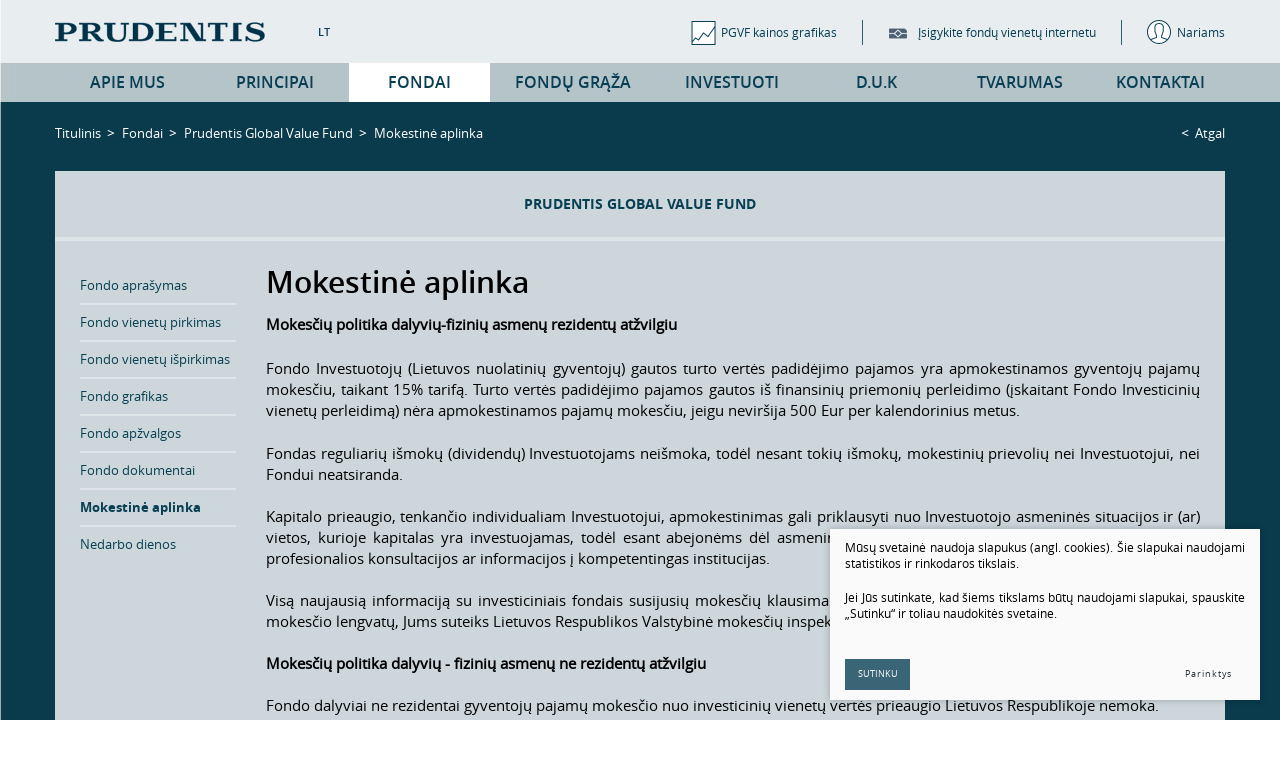

--- FILE ---
content_type: text/html; charset=utf-8
request_url: https://www.prudentis.lt/mokestine-aplinka.html
body_size: 6721
content:

	
<!DOCTYPE html PUBLIC "-//W3C//DTD XHTML 1.0 Transitional//EN" "https://www.w3.org/TR/xhtml1/DTD/xhtml1-transitional.dtd">
<!--[if lt IE 7]>      <html xmlns="https://www.w3.org/1999/xhtml" class="lt-ie9 lt-ie8 lt-ie7"> <![endif]-->
<!--[if IE 7]>         <html xmlns="https://www.w3.org/1999/xhtml" class="lt-ie9 lt-ie8"> <![endif]-->
<!--[if IE 8]>         <html xmlns="https://www.w3.org/1999/xhtml" class="lt-ie9"> <![endif]-->
<!--[if gt IE 8]><!--> <html xmlns="https://www.w3.org/1999/xhtml"> <!--<![endif]-->
<html xmlns="https://www.w3.org/1999/xhtml">
<head>
    <title>Mokestinė aplinka  - Prudentis investavimas</title>
  <base href="https://www.prudentis.lt"/>
  <base href="https://www.prudentis.lt/" />


<title>Investicinis fondas, investiciniai fondai | Mokestinė aplinka - Prudentis</title>
<meta name="description" content="investicinis fondas, investiciniai fondai"/> 
<meta name="keywords" content="investicinis fondas, investiciniai fondai"/> 
    <link rel="icon" type="image/png" href="/images/favicon/favicon-96x96.png" sizes="96x96"/>
    <link rel="icon" type="image/svg+xml" href="/images/favicon/favicon.svg"/>
    <link rel="shortcut icon" href="/images/favicon/favicon.ico"/>
    <link rel="apple-touch-icon" sizes="180x180" href="/images/favicon/apple-touch-icon.png"/>
    <meta name="apple-mobile-web-app-title" content="Prudentis"/>
    <link rel="manifest" href="/images/favicon/site.webmanifest"/>
<meta http-equiv="Content-Type" content="text/html; charset=utf-8" />

<link rel="stylesheet" type="text/css" href="css/fonts/fonts.css" />
<link rel="stylesheet" type="text/css" href="css/grid.css" />
<link rel="stylesheet" type="text/css" href="css/style.css" />
<link rel="stylesheet" type="text/css" href="/js/fancybox/jquery.fancybox.css" />
<meta name="viewport" content="width=760">

<script src="https://code.jquery.com/jquery-1.11.0.min.js"></script>
<script src="https://code.jquery.com/jquery-migrate-1.2.1.min.js"></script>
<script src="https://www.prudentis.lt/js/jquery.cycle2.js"></script>
<script src="https://www.prudentis.lt/js/fancybox/jquery.fancybox.pack.js"></script>

<script src="js/plugins/qtip/jquery.qtip.min.js"></script>
<link rel="stylesheet" type="text/css" href="js/plugins/qtip/jquery.qtip.css" />

<script src="js/general.js" type="text/javascript"></script>


<script type="text/javascript">
	var user_name = 'El. paštas';
	var user_pass = 'Slaptažodis';
</script>
</head>

<body>

<div class="fixed_bg">
	    <div style="background-image:url(/uploads/images/titulinis/1749716900_0_Screenshot_1.jpg)">
        <div></div>
    </div>
</div>
<div id="page">
	<div class="smart_menu_container"></div>
    <div id="header">

		<div class="user_zone" >
	<span class="close_me"></span>
	<div class="container ov_hid">
		<form id="m713a0moduleform_1" method="post" action="https://www.prudentis.lt/lt/meniu/fondai/prudentis-global-value-fund/mokestine-aplinka.html" class="cms_form">
<div class="hidden">
<input type="hidden" name="mact" value="FrontEndUsers,m713a0,do_login,1" />
<input type="hidden" name="m713a0returnid" value="439" />
<input type="hidden" name="page" value="439" />
</div>

		<div class="user_login_form fr">
			<div class="blur_elem" title="El. paštas">
				<input type="text" class="cms_textfield" name="m713a0feu_input_username" id="m713a0feu_input_username" value="" size="40" maxlength="40" />

			</div>
			<div class="blur_elem" title="Slaptažodis">
				<input type="password" class="cms_password" id="m713a0feu_input_password" name="m713a0feu_input_password" value="" size="40" maxlength="40" />

			</div>
			<div>
				<a href="#" class="ext_button blue f_10 submit_this">
					<span>prisijungti</span>
				</a>
			</div>
		</div>
		</form>

        <div style="clear:both; padding-bottom:8px;">
                        <div class="ov_hid forgot_password">
                <a href="https://www.prudentis.lt/feu/forgot/464.html" title="Spauskite čia, jei neatsimenate savo slaptažodžio">Užmiršote slaptažodį?</a>
            </div>
        </div>
	</div>
</div>
    	<div class="header_content">
        	<div class="container">
            	<ul class="langs">
            		                    			<li class=" selected" style="margin-left: 20px"><a href="/lt/">LT</a></li>
            

                </ul>
            	<a href="#" class="smart_menu_caller"></a>
                <a href="/lt" class="logo"></a>
				<ul class="top_links">
                                    <li class="">
                <a href="kainu-grafikas.html">

                    <span style="background-image:url(images/icons/ico_1.png)">
                        PGVF kainos grafikas
                    </span>
                </a>
                
            </li>
                                <li class="">
                <a class="have_a_tip2" title='<h3>Informuojame, kad šiuo metu ši paslauga nėra galima.</h3>
<p>Dėl fondų vienetų įsigyjimo prašome kreiptis tiesiogiai į įmonę</p>
<p>tel. Nr. 8 5 2431146 arba <a href="mailto:info@prudentis.lt" target="_blank">info@prudentis.lt</a></p>'  href="javascript:void(0)">

                    <span style="background-image:url(images/icons/ico_2.png)">
                        Įsigykite fondų vienetų internetu
                    </span>
                </a>
                
            </li>
                                <li class="">
                <a class="user_zone_call " href="javascript:void(0)">

                    <span style="background-image:url(images/icons/ico_3.png)">
                        Nariams
                    </span>
                </a>
                
            </li>
            </ul>
            </div>
        </div>
        <div class="main_menu_container">
            <div class="container" style="position:static">
				<ul class="main_menu">
									<li class="">
				<a href="apie-mus.html"><span>Apie mus</span></a>
									<div class="submenu_container">
		<div class="container section">
			<ul>
                                    <li class="">
                        <a href="imone.html">Įmonė</a>
                        
                    </li>
                                    <li class="">
                        <a href="partneriai.html">Partneriai</a>
                        
                    </li>
                                    <li class="">
                        <a href="veiklos-ataskaitos.html">Veiklos ataskaitos</a>
                        
                    </li>
                                    <li class="">
                        <a href="naujienos.html">Naujienos</a>
                        <div class="level3">
    <ul class="content">
            <li class="item ">
            <a href="2019-3.html">
            <span>2019</span></a>
            
        </li>
            <li class="item ">
            <a href="2016-2.html">
            <span>2016</span></a>
            
        </li>
            <li class="item ">
            <a href="2015-1.html">
            <span>2015</span></a>
            
        </li>
            <li class="item ">
            <a href="2014-2.html">
            <span>2014</span></a>
            
        </li>
            <li class="item ">
            <a href="2013-2.html">
            <span>2013</span></a>
            
        </li>
        </ul>
</div>
                    </li>
                                    <li class="">
                        <a href="kitos-ataskaitos.html">Kitos ataskaitos</a>
                        
                    </li>
                			</ul>
			<div class="submenu_custom_contenbt">
				<div class="drop_text_place">
            <a href="/apie-mus.html.html" class="drop_photo_container">
                        <img src="https://www.prudentis.lt/uploads/_CGSmartImage/1407915929_0_prudentisvienas-d05f5099c00622950ec3da0267c14473.jpg" alt="" border="0" />
            <span class="cont">
                <strong></strong>
                <p> </p>
<p><span style="font-size: medium;">"Politikas ar revoliucionierius, kartu žadantis laisvę ir lygybę, yra arba fantazuotojas arba šarlatanas."          </span></p>
<p><em style="font-size: small;"><span style="font-size: small;">J</span>ohann Wolfgang von Goethe (1749-1832)</em></p>
            </span>
        </a>
     
</div>

			</div>			
		</div>
</div>
			</li>
								<li class="">
				<a href="principai.html"><span>Principai</span></a>
									<div class="submenu_container">
		<div class="container section">
			<ul>
                                    <li class="">
                        <a href="investavimo-filosofija.html">Investavimo filosofija</a>
                        
                    </li>
                                    <li class="">
                        <a href="kodel-su-prudentis.html">Kodėl Prudentis?</a>
                        
                    </li>
                                    <li class="">
                        <a href="investuotojo-resursai.html">Investuotojo resursai</a>
                        <div class="level3">
    <ul class="content">
            <li class="item ">
            <a href="mes-rekomenduojame.html">
            <span>Rekomenduojame</span></a>
            
        </li>
            <li class="item ">
            <a href="mes-ir-apie-mus.html">
            <span>Mes ir apie mus</span></a>
            
        </li>
        </ul>
</div>
                    </li>
                			</ul>
			<div class="submenu_custom_contenbt">
				<div class="drop_text_place">
            <a href="/principai.html.html" class="drop_photo_container">
                        <img src="https://www.prudentis.lt/uploads/_CGSmartImage/1407921479_0_prudentisvienas-2d138fb3afe30a1ad97c7b78e9a244f4.jpg" alt="" border="0" />
            <span class="cont">
                <strong></strong>
                <p> <span style="font-size: medium;"> "Vienas iš disciplinuoto investuotojo bruožų reiškia gebėjimą stebėti ir nepanikuoti, kai kiti žmonės uždirba iš to, ką jis sąmoningai praleido ir į ką neinvestavo."</span></p>
<p> </p>
<p><span style="font-size: small;"><em>   Howard Marks</em></span></p>
<p> </p>
            </span>
        </a>
     
</div>

			</div>			
		</div>
</div>
			</li>
								<li class="selected">
				<a href="fondai.html"><span>Fondai</span></a>
									<div class="submenu_container">
		<div class="container section">
			<ul>
                                    <li class="selected">
                        <a href="prudentis-global-value-fund.html">Prudentis Global Value Fund</a>
                        <div class="level3">
    <ul class="content">
            <li class="item ">
            <a href="fondo-aprasymas.html">
            <span>Fondo aprašymas</span></a>
            
        </li>
            <li class="item ">
            <a href="fondo-vienetu-pirkimas.html">
            <span>Fondo vienetų pirkimas</span></a>
            
        </li>
            <li class="item ">
            <a href="fondo-vienetu-ispirkimas.html">
            <span>Fondo vienetų išpirkimas</span></a>
            
        </li>
            <li class="item ">
            <a href="fondo-grafikas.html">
            <span>Fondo grafikas</span></a>
            
        </li>
            <li class="item ">
            <a href="fondo-apzvalgos.html">
            <span>Fondo apžvalgos</span></a>
            
        </li>
            <li class="item ">
            <a href="fondo-dokumentai.html">
            <span>Fondo dokumentai</span></a>
            
        </li>
            <li class="item selected">
            <a href="mokestine-aplinka.html">
            <span>Mokestinė aplinka </span></a>
            
        </li>
            <li class="item ">
            <a href="nedarbo-dienos.html">
            <span>Nedarbo dienos</span></a>
            
        </li>
        </ul>
</div>
                    </li>
                			</ul>
			<div class="submenu_custom_contenbt">
				<div class="drop_text_place">
            <a href="/fondai.html.html" class="drop_photo_container">
                        <img src="https://www.prudentis.lt/uploads/_CGSmartImage/1407921453_0_prudentisvienas-e505b53f2c34be2409e804b79e314a3e.jpg" alt="" border="0" />
            <span class="cont">
                <strong></strong>
                <p align="justify"> </p>
<p align="justify"><span style="font-size: medium;">"Informacija nėra žinios. Vienintelis žinių šaltinis yra patirtis."</span></p>
<p align="justify"><em style="font-size: small;"> </em></p>
            </span>
        </a>
     
</div>

			</div>			
		</div>
</div>
			</li>
								<li class="">
				<a href="fondu-graza.html"><span>Fondų grąža</span></a>
								
			</li>
								<li class="">
				<a href="investuoti.html"><span>Investuoti</span></a>
									<div class="submenu_container">
		<div class="container section">
			<ul>
                                    <li class="">
                        <a href="informacija-investuotojui.html">Informacija investuotojui</a>
                        
                    </li>
                                    <li class="">
                        <a href="investuoti-i-prudentis-global-value-fund.html">Investuoti į Prudentis Global Value Fund</a>
                        
                    </li>
                                    <li class="">
                        <a href="disclaimer.html">Atsakomybės apribojimas</a>
                        
                    </li>
                                    <li class="">
                        <a href="privatumo-politika.html">Privatumo politika</a>
                        
                    </li>
                			</ul>
			<div class="submenu_custom_contenbt">
				<div class="drop_text_place">
            <a href="/investuoti.html.html" class="drop_photo_container">
                        <img src="https://www.prudentis.lt/uploads/_CGSmartImage/1407921464_0_prudentisvienas-3398ed2c2340d573490a791f6c8f54f3.jpg" alt="" border="0" />
            <span class="cont">
                <strong></strong>
                <p> </p>
<p><span style="font-size: medium;">"Abejonė yra nemaloni būsena, bet užtikrintumas yra absurdiška." </span></p>
<p><em style="font-size: small;">Voltaire (1694-1778)</em></p>
            </span>
        </a>
     
</div>

			</div>			
		</div>
</div>
			</li>
								<li class="">
				<a href="d-u-k.html"><span>D.U.K</span></a>
									<div class="submenu_container">
		<div class="container section">
			<ul>
                                    <li class="">
                        <a href="ivairus.html">Įvairūs</a>
                        
                    </li>
                                    <li class="">
                        <a href="skundu-nagrinejimo-tvarka.html">Skundų nagrinėjimo tvarka</a>
                        
                    </li>
                                    <li class="">
                        <a href="privatumo-politika-2.html">Privatumo politika</a>
                        
                    </li>
                			</ul>
			<div class="submenu_custom_contenbt">
				<div class="drop_text_place">
            <a href="/d-u-k.html.html" class="drop_photo_container">
                        <img src="https://www.prudentis.lt/uploads/_CGSmartImage/1408438373_0_1407915929_0_prudentisvienas_d05f5099c00622950ec3da0267c14473-c047276f9b0c099be5d056e408bd0428.jpg" alt="" border="0" />
            <span class="cont">
                <strong></strong>
                <p> <span style="font-size: medium;">"Domisi viskuo, tačiau niekam neįsipareigojęs." Nebūk juo.</span></p>
<p><span style="font-size: medium;"> "Drąsa yra vienintelė dorybė, kurios negalima suvaidinti."<br /><br /><span style="font-size: small;"><em>   Nassim Nicolas Taleb </em></span></span></p>
<p>              </p>
            </span>
        </a>
     
</div>

			</div>			
		</div>
</div>
			</li>
								<li class="">
				<a href="tvarumas.html"><span>Tvarumas</span></a>
								
			</li>
								<li class="">
				<a href="kontaktai.html"><span>Kontaktai</span></a>
								
			</li>
			</ul>
            </div>
        </div>
    </div>
    <div id="header_guarantor"></div>


    <div class="container">
        <div class="path_place">
            <div class="fr">
                <a href="javascript:history.back(-1)" class="go_back">Atgal</a>
            </div>
            <ul class="path">
				<li><a href="https://www.prudentis.lt/">Titulinis</a> </li><li> </li><li> <a href="https://www.prudentis.lt/lt/meniu/fondai/prudentis-global-value-fund/fondo-aprasymas.html">Fondai</a> </li><li> <a href="https://www.prudentis.lt/lt/meniu/fondai/prudentis-global-value-fund/fondo-aprasymas.html">Prudentis Global Value Fund</a> </li><li> <span class="lastitem">Mokestinė aplinka </span></li>
            </ul>
        </div>
    </div>
    <div class="section">
    	<div class="container">






        	<div class="content_fill">
				
				
				            	<div class="c_submenu_container">
					                	<ul class="c_submenu f_14">
																				<li class="selected">
								<a href="prudentis-global-value-fund.html"><span>Prudentis Global Value Fund</span></a>
								
							</li>						
											                    </ul>

                </div>
								            	<div id="sidebar">
												<ul class="side_menu">
																				<li class="">
								<a  href="fondo-aprasymas.html">Fondo aprašymas</a>
							</li>						
																								<li class="">
								<a  href="fondo-vienetu-pirkimas.html">Fondo vienetų pirkimas</a>
							</li>						
																								<li class="">
								<a  href="fondo-vienetu-ispirkimas.html">Fondo vienetų išpirkimas</a>
							</li>						
																								<li class="">
								<a  href="fondo-grafikas.html">Fondo grafikas</a>
							</li>						
																								<li class="">
								<a  href="fondo-apzvalgos.html">Fondo apžvalgos</a>
							</li>						
																								<li class="">
								<a  href="fondo-dokumentai.html">Fondo dokumentai</a>
							</li>						
																								<li class="selected">
								<a  href="mokestine-aplinka.html">Mokestinė aplinka </a>
							</li>						
																								<li class="">
								<a  href="nedarbo-dienos.html">Nedarbo dienos</a>
							</li>						
																		</ul>
                
				</div>
				

                <div id="mainbar">
					                	<h1 class="main_title">Mokestinė aplinka </h1>                    
					
                    <div id="cnt"><div><strong>Mokesčių politika dalyvių-fizinių asmenų rezidentų atžvilgiu</strong><br />
<p style="text-align: justify;">Fondo Investuotojų (Lietuvos nuolatinių gyventojų) gautos turto vertės padidėjimo pajamos yra apmokestinamos gyventojų pajamų mokesčiu, taikant 15% tarifą. Turto vertės padidėjimo pajamos gautos iš finansinių priemonių perleidimo (įskaitant Fondo Investicinių vienetų perleidimą) nėra apmokestinamos pajamų mokesčiu, jeigu neviršija 500 Eur per kalendorinius metus.</p>
</div>
<div style="text-align: justify;">Fondas reguliarių išmokų (dividendų) Investuotojams neišmoka, todėl nesant tokių išmokų, mokestinių prievolių nei Investuotojui, nei Fondui neatsiranda.</div>
<div style="text-align: justify;"> </div>
<div style="text-align: justify;">Kapitalo prieaugio, tenkančio individualiam Investuotojui, apmokestinimas gali priklausyti nuo Investuotojo asmeninės situacijos ir (ar) vietos, kurioje kapitalas yra investuojamas, todėl esant abejonėms dėl asmeninės mokestinės situacijos, Investuotojas turi kreiptis profesionalios konsultacijos ar informacijos į kompetentingas institucijas.</div>
<div style="text-align: justify;"> </div>
<div style="text-align: justify;">Visą naujausią informaciją su investiciniais fondais susijusių mokesčių klausimais, taip pat informaciją dėl galimų kapitalo prieaugio mokesčio lengvatų, Jums suteiks Lietuvos Respublikos Valstybinė mokesčių inspekcija.</div>
<div> </div>
<div><strong>Mokesčių politika dalyvių - fizinių asmenų ne rezidentų atžvilgiu</strong></div>
<div> </div>
<div style="text-align: justify;">Fondo dalyviai ne rezidentai gyventojų pajamų mokesčio nuo investicinių vienetų vertės prieaugio Lietuvos Respublikoje nemoka.</div>
<div style="text-align: justify;"> </div>
<div><strong>Mokesčių politika dalyvių - juridinių asmenų rezidentų atžvilgiu</strong><br />
<p style="text-align: justify;">Perleidęs Fondo Investicinius vienetus Fondo Investuotojas (Lietuvos Respublikos vienetas arba užsienio vienetas, veikiantis per nuolatinę buveinę Lietuvos Respublikoje) pripažįsta turto vertės padidėjimo pajamas (Fondo vienetų pardavimo ir faktiškai įsigijimo kainų skirtumus), kurios apmokestinamos pelno mokesčiu taikant 15% tarifą. Pajamos turi būti deklaruojamos ir mokestis turi būti sumokamas Lietuvos Respublikos pelno mokesčio įstatymo nustatyta tvarka. </p>
</div>
<div><strong>Fondo gaunamo pelno ir dividendų apmokestinimas</strong><br />
<p style="text-align: justify;">Kadangi investicinis fondas nėra nei juridinis asmuo nei apmokestinamasis vienetas, tai Fondo gaunamas pelnas ar dividendai nėra pelno mokesčio objektas.</p>
</div>
<div style="text-align: justify;">Dėmesio! UAB Prudentis neatsako už  pateiktos informacijos pasikeitimus ar netikslumus mokesčių valstybei klausimais. Visą naujausią informaciją apie investavimo į investicinius fondus mokestines prievoles valstybei Jums suteiks Lietuvos Respublikos Valstybinė mokesčių inspekcija paskambinus nemokamu tel. 1882 arba 8 800 10882.</div>
<div style="text-align: justify;"> </div>
<div style="text-align: justify;">Daugiau informacijos fondo vienetų įsigijimo, laikymo ir realizavimo klausimais sužinosite fondo dokumentuose arba kreipdamiesi į įmonę.</div>
<!-- Add code here that should appear in the content block of all new pages --></div>
					                </div>
            </div>
        </div>
    </div>

    <div id="footer_guarantor"></div>
</div>
<div class="footer_fancy_content">
    	<div class="section f_11">
    		<div class="container">
                <div class="row">
                    <div class="col-xs-4">
						<strong>UAB Prudentis</strong> <br /> Odminių g. 8, 01122 Vilnius <br /> Telefonas: 8 (5) 2468378   <br /><br />
                    </div>
                    <div class="col-xs-8">
						<p style="text-align: justify;">Šioje svetainėje yra pateikiama informacija apie UAB „Prudentis“, jos valdomus investicinius fondus bei šios valdymo įmonės teikiamas paslaugas. Informacija ir kita medžiaga, pateikiama šioje svetainėje, neturi būti laikoma išsamia ir jos pagrindu negali būti priimami sprendimai įsigyti vertybinių popierių, finansinių priemonių ir (arba) atlikti kitų veiksmų. Svetainėje pateikiama informacija gali būti pakeista be išankstinio įspėjimo. <a href="https://www.prudentis.lt/lt/meniu/investuoti/disclaimer.html">Daugiau..</a></p>
                    </div>
                </div>
            </div>
        </div>
    </div>
<div id="footer">
	<div class="container">
    	<div class="fr">Sprendimas: <a href="http://www.texus.lt" target="_blank">Texus</a></div>

    	© 2025. Visos teisės saugomos. Duomenys apie įmonę saugomi VĮ Registrų centras
        
                <div class="policy_link fr">
			&nbsp;
			&nbsp;
			<a href="/duomenu-apsauga">
				Duomenų apsauga
			</a>
			 &nbsp;
                &nbsp;
		</div>
    
    </div>
</div>

    

        <script src="/js/cookie.js" type="text/javascript"></script>
        <link rel="stylesheet" href="/css/cookie.css">

        <div class="cookie-section">
            <div class="descr">
                <p>Mūsų svetainė naudoja slapukus (angl. cookies). Šie slapukai naudojami statistikos ir rinkodaros tikslais.</p>
<p>Jei Jūs sutinkate, kad šiems tikslams būtų naudojami slapukai, spauskite „Sutinku“ ir toliau naudokitės svetaine.</p>
                
            </div>
            <div class="descr2" id="cookie_conf">
                <div class="cblock-1">
                    <div class="aditional_form_info" style="display: none">
                                        <p>Kad veiktų užklausos forma, naudojame sistemą „Google ReCaptcha“, kuri padeda atskirti jus nuo interneto robotų, kurie siunčia brukalus (angl. spam) ir panašaus tipo informaciją. </p>
<p>Taigi, kad šios užklausos forma užtikrintai veiktų, jūs turite pažymėti „Sutinku su našumo slapukais“.</p>
                
                    </div>
                    <h2>Slapukų naudojimo parinktys</h2>
<p>Jūs galite pasirinkti, kuriuos slapukus leidžiate naudoti. <br /><a href="/duomenu-apsauga/" target="_blank">Plačiau apie slapukų ir privatumo politiką</a>.</p>
                

                </div>

                <div class="cblock-2">

                    <table class="cookie-table" cellpadding="0" cellspacing="0">
                        <tr>
                            <td>
                                <input type="checkbox" name="cookie_policy_1" value="1" checked disabled="disabled">
                            </td>
                            <td>
                                                <h3>Funkciniai slapukai (būtini)</h3>
<p>Šie slapukai yra būtini, kad veiktų svetainė, ir negali būti išjungti. Šie slapukai nesaugo jokių duomenų, pagal kuriuos būtų galima jus asmeniškai atpažinti, ir yra ištrinami išėjus iš svetainės.</p>
                
                            </td>
                        </tr>
                        <tr>
                            <td>
                                <input type="checkbox" name="cookie_policy_2"  value="2">
                            </td>
                            <td>

                                                <h3>Našumo slapukai</h3>
<p>Šie slapukai leidžia apskaičiuoti, kaip dažnai lankomasi svetainėje, ir nustatyti duomenų srauto šaltinius – tik turėdami tokią informaciją galėsime patobulinti svetainės veikimą. Jie padeda mums atskirti, kurie puslapiai yra populiariausi, ir matyti, kaip vartotojai naudojasi svetaine. Tam mes naudojamės „Google Analytics“ statistikos sistema. Surinktos informacijos neplatiname. Surinkta informacija yra visiškai anonimiška ir tiesiogiai jūsų neidentifikuoja.</p>
                
                            </td>
                        </tr>
                        <tr>
                            <td>
                                <input type="checkbox" name="cookie_policy_3"  value="3">
                            </td>
                            <td>
                                                <h3>Reklaminiai slapukai</h3>
<p>Šie slapukai yra naudojami trečiųjų šalių, kad būtų galima pateikti reklamą, atitinkančią jūsų poreikius. Mes naudojame slapukus, kurie padeda rinkti informaciją apie jūsų veiksmus internete ir leidžia sužinoti, kuo jūs domitės, taigi galime pateikti tik Jus dominančią reklamą. Jeigu nesutinkate, kad jums rodytume reklamą, palikite šį langelį nepažymėtą.</p>
                
                            </td>
                        </tr>
                    </table>

                </div>

                <div class="cblock-3 descr3">
                    <div class="pure-g">
                        <div class="pure-u-1-1">
                            <a class="ext_button f_11 uppercase blue nowrap submit-part-cookie">

                                Sutinku
                            </a>

                            <a class="ext_button f_11 uppercase blue nowrap cookie-cancel">
                                Nesutinku

                            </a>

                        </div>
                    </div>

                </div>
            </div>
            <div class="cookie-block">
                <div>
                    <a class="ext_button f_9 uppercase blue nowrap submit-cookie">

                        Sutinku
                    </a>
                </div>
                <div>
                    <a href="#cookie_conf"
                       class="ext_button f_9 uppercase trg-style nowrap  fancy2">
                        Parinktys

                    </a>
                </div>

            </div>
        </div>
    
</body>
</html>



--- FILE ---
content_type: text/css
request_url: https://www.prudentis.lt/css/fonts/fonts.css
body_size: 200
content:
@font-face {
	font-family: 'opensans-regular-webfont';
	src: url('opensans-regular-webfont.eot'); /* IE9 Compat Modes */
	src: url('opensans-regular-webfont.eot?iefix') format('eot'), /* IE6-IE8 */
		 url('opensans-regular-webfont.woff') format('woff'), /* Modern Browsers */
		 url('opensans-regular-webfont.ttf')  format('truetype'), /* Safari, Android, iOS */
		 url('opensans-regular-webfont.svg#svgFontName') format('svg'); /* Legacy iOS */
}

/*FONT NAME*/
.font_opensans-regular-webfont{
	font-family: 'opensans-regular-webfont';
}

@font-face {
	font-family: 'opensans-bold-webfont';
	src: url('opensans-bold-webfont.eot'); /* IE9 Compat Modes */
	src: url('opensans-bold-webfont.eot?iefix') format('eot'), /* IE6-IE8 */
		 url('opensans-bold-webfont.woff') format('woff'), /* Modern Browsers */
		 url('opensans-bold-webfont.ttf')  format('truetype'), /* Safari, Android, iOS */
		 url('opensans-bold-webfont.svg#svgFontName') format('svg'); /* Legacy iOS */
}

/*FONT NAME*/
.font_opensans-bold-webfont{
	font-family: 'opensans-bold-webfont';
}

@font-face {
	font-family: 'opensans-light-webfont';
	src: url('opensans-light-webfont.eot'); /* IE9 Compat Modes */
	src: url('opensans-light-webfont.eot?iefix') format('eot'), /* IE6-IE8 */
		 url('opensans-light-webfont.woff') format('woff'), /* Modern Browsers */
		 url('opensans-light-webfont.ttf')  format('truetype'), /* Safari, Android, iOS */
		 url('opensans-light-webfont.svg#svgFontName') format('svg'); /* Legacy iOS */
}

/*FONT NAME*/
.font_opensans-light-webfont{
	font-family: 'opensans-light-webfont';
}

@font-face {
	font-family: 'opensans-semibold-webfont';
	src: url('opensans-semibold-webfont.eot'); /* IE9 Compat Modes */
	src: url('opensans-semibold-webfont.eot?iefix') format('eot'), /* IE6-IE8 */
		 url('opensans-semibold-webfont.woff') format('woff'), /* Modern Browsers */
		 url('opensans-semibold-webfont.ttf')  format('truetype'), /* Safari, Android, iOS */
		 url('opensans-semibold-webfont.svg#svgFontName') format('svg'); /* Legacy iOS */
}

/*FONT NAME*/
.font_opensans-semibold-webfont{
	font-family: 'opensans-semibold-webfont';
}

@font-face {
	font-family: 'opensans-italic-webfont';
	src: url('opensans-italic-webfont.eot'); /* IE9 Compat Modes */
	src: url('opensans-italic-webfont.eot?iefix') format('eot'), /* IE6-IE8 */
		 url('opensans-italic-webfont.woff') format('woff'), /* Modern Browsers */
		 url('opensans-italic-webfont.ttf')  format('truetype'), /* Safari, Android, iOS */
		 url('opensans-italic-webfont.svg#svgFontName') format('svg'); /* Legacy iOS */
}

/*FONT NAME*/
.font_opensans-italic-webfont{
	font-family: 'opensans-italic-webfont';
}

--- FILE ---
content_type: text/css
request_url: https://www.prudentis.lt/css/style.css
body_size: 5149
content:
@charset "utf-8";
/* CSS Document */

* {
	margin: 0;
	padding: 0;
}

html {
	height: 100%;
	/*min-width:1200px;*/
}

body {
	min-height:100%;
	height: 100%;
	color: #000;
	font-weight: normal;
	font-family: 'opensans-regular-webfont';
	font-size:15px;
	line-height:1.4
}

a {
	text-decoration:none;
	outline:none;
	color:#335e6e
}

a:hover {
	text-decoration:underline;
}

img {
	border:0
}

p {
	margin:1.5em 0
}

p:first-child{
	margin-top:0
}

#page {
	height: auto !important;
	min-height:100%;
	height: 100%;
	position:relative;
	z-index:6;
	width:100%;
}

/*.container{
	width: 1170px;
	padding-right: 15px;
  	padding-left: 15px;
  	margin-right: auto;
  	margin-left: auto;
	position:relative
}*/

.container:before,
.container:after{
	display: table;
  	content: " ";
}

.container-fluid {
  padding-right: 15px;
  padding-left: 15px;
  margin-right: auto;
  margin-left: auto;
}

#footer_guarantor {
	height: 170px;
	clear: both;
}

#footer {
	position: relative;
	width:100%;
	height: 57px;
	line-height:57px;
	left:0;
	bottom:0;
	z-index:7;
	background: #fff;
	border-top:1px solid #adbfc5;
	width:100%;
	font-size:11px;
}

#header {
	position: fixed;
	left:0;
	top:0;
	width:100%;
	z-index:600;
	background: url(../images/gradients/gradient_2.png)
}

a.logo{
	display:block;
	width:210px;
	height:20px;
	position:absolute;
	left:15px;
	top:22px;
	background:url(../images/logo.png) 0 0 no-repeat
}

#sidebar {
	width: 156px;
	float: left;
	margin:0 30px 0 0;
}

#rightbar{
	float: right;
	margin:0 0 0 26px;
}

#mainbar {
	overflow: hidden;
}

div.fixed_bg{
	position:fixed;
	left:0;
	top:0;
	right:0;
	bottom:0;
	z-index:5;
	width:100%;
	height:100%;
	-webkit-box-sizing: border-box;
     -moz-box-sizing: border-box;
          box-sizing: border-box;
		  /*padding-bottom:226px;*/
}

div.fixed_bg > div{
	position:relative;
	width:100%;
	height:100%;
	background-position:center center;
	background-repeat:no-repeat;
	background-size:cover
}

div.fixed_bg > div > div{
	position:absolute;
	left:0;
	top:0;
	width:100%;
	height:100%;
	background:url(../images/gradients/gradient_1.png)
}

div.section{
	padding:25px 0
}

div.section:after {
    clear: both;
    content: ".";
    display: block;
    font-size: 0;
    height: 0;
    line-height: 0;
    visibility: hidden;
}

div.footer_fancy_content{
	height:112px;
	background:#FFF;
	position:relative;
	z-index:7;
	margin-top:-170px;
}

div.header_content{
	border-bottom:1px solid #efedec;
	height:62px;
	background: url(../images/gradients/gradient_2.png)
}

div.user_zone{
	height:0;
	background:#fff;
	overflow:hidden;
	position:relative;
}

div.user_zone .forgot_password {
	padding-top:5px;
	padding-bottom:5px;

}

div.user_zone .forgot_password a{
	float: right;

}

div.user_zone .close_me{
	position:absolute;
	right:0;
	top:01;
	width:50px;
	height:50px;
	background:url(../images/icons/ico_4.png) center center no-repeat;
	cursor:pointer
}

.user_zone_call{
	padding-right:0 !important
}

#header_guarantor{
	height:102px;
}

div.index_section{
	padding:56px 0;
	color:#fff;
	position:relative;
	overflow:hidden;
}

div.index_titles_content{
	max-width:630px;
	min-width:200px;
	/*background:url(../images/borders/border_1.png) 0 0 repeat-x;*/
	float:left
}

div.index_titles_content > div{
	/*background:url(../images/borders/border_1.png) 0 100% repeat-x;*/
	padding:17px 0;

}

div.index_titles_content h1{
	line-height:1;
	font-size:48px;
	font-family: 'opensans-semibold-webfont';
	font-weight:normal;
	margin:0;
	border-bottom: 4px solid #728690;
	padding-bottom: 15px;
}

div.index_titles_content > div:first-child{
	padding-bottom: 0;
}
div.index_titles_content h2{
	line-height:1;
	font-size:48px;
	font-family: 'opensans-light-webfont';
	font-weight:normal;
	margin:0
}

div.index_titles_content_2{
	overflow:hidden;
	width:390px;
	margin:180px 0 0;
}

div.index_titles_content_2 > div{
	padding:20px;
	margin:1px 0 0;
	background:url(../images/gradients/gradient_4.png);
	font-size:12px;
	color:#000
}

div.index_titles_content_2 > div:first-child{
	margin:0
}

div.ex_accordition .title{
	display:block;
	height:40px;
	line-height:40px;
	font-size:14px;
	color:#093f54;
	text-decoration: none !important;
	background:#fff;
	position:relative;
	border:1px solid #e9f0f2;
	padding:0 30px 0 59px;
}

div.ex_accordition .title:hover{
	background:#f4ffff
}

div.ex_accordition .title span{
	position:absolute;
	left:0;
	top:0;
	width:40px;
	height:40px;
	border-right:2px solid #e9f0f2;
	background:url(../images/icons/ico_5.png) center center no-repeat
}

div.ex_accordition .cont{
	padding:20px;
	display:none;
	-webkit-box-sizing: border-box;
     -moz-box-sizing: border-box;
          box-sizing: border-box;
		  width:100% !important;
}

div.ex_accordition .opened .title span{
	background-image:url(../images/icons/ico_6.png)
}

div.news_anounce_container{
	overflow: hidden
}

div.news_anounce_title{
	overflow:hidden;
	margin:0 0 15px;
}

div.news_anounce_title h3{
	color:#000;
	font-size:14px;
	font-family: 'opensans-semibold-webfont';
	overflow:hidden
}

div.news_anounce_title .action{
	float:right
}

div.news_anounce_title .action .show_all{
	font-size:12px;
	font-family: 'opensans-semibold-webfont';
	display:block;
	float:right;
	margin:0 0 0 21px;
}

div.news_anounce_pagination{
	float:right;
	margin-top:1px;
}

div.news_anounce_pagination > *{
	float:left;
	width:8px;
	height:8px;
	background: url(../images/icons/ico_7.png) center center no-repeat;
	padding:3px;
	cursor:pointer;
	margin-left:1px;
	font-size:0;
	line-height:50px;
	overflow:hidden
}

div.news_anounce_pagination > *:hover,
div.news_anounce_pagination > *.cycle-pager-active{
	background-image:url(../images/icons/ico_8.png)
}

div.news_anounce_pagination > *.cycle-pager-active{
	cursor:default
}

div.news_anounce > div{
	width:100% !important
}

div.news_anounce .date{
	margin-bottom:8px;
}

div.news_anounce a.title{
	display:inline-block;
	margin-bottom:4px;
	font-family: 'opensans-semibold-webfont';
}

div.content_fill{
	background:url(../images/gradients/gradient_4.png);
	color:#000;
	padding:25px;
	overflow:hidden
}

div.content_fill:after {
    clear: both;
    content: ".";
    display: block;
    font-size: 0;
    height: 0;
    line-height: 0;
    visibility: hidden;
}

div.path_place{
	height:62px;
	line-height:62px;
	color:#fff;
	margin-bottom:-18px;
}

ul.path{
	list-style:none;
	overflow:hidden;
}

ul.path > li{
	float:left;
	margin:0 7px 0 0;
	font-size:13px;
}

ul.path > li > a{
	color:#fff;
	float:left;
	padding:0 14px 0 0;
	background:url(../images/icons/ico_9.png) right center no-repeat
}

div.separator{
	clear:both;
	height:52px;
	background: url(../images/borders/border_2.png) 0 center repeat-x
}

.drop_photo_container{
	display:block;
	margin: 0 15px 5px 0px;
	position:relative;
	z-index:1
}

.drop_photo_container img{
	display:block;
	width:100%;
	height:138px;
}

.drop_photo_container .cont{
	position:absolute;
	left:20px;
	top:20px;
	z-index:2;
	font-family: 'opensans-semibold-webfont';
	color:#fff;
	text-shadow:1px 1px 0 #000;
	font-size:20px;
}

/*LISTS*/

ul.top_links{
	list-style:none;
	position:absolute;
	right:15px;
	top:20px
}

ul.top_links > li{
	float: left
}

ul.top_links > li a{
	display:block;
	float:left;
	height:25px;
	line-height:25px;
	line-height:25px;
	border-left:1px solid #305e6f;
	font-size:12px;
	color:#093f54;
	text-decoration:none;
	padding:0 25px;
}

ul.top_links > li:first-child a{
	border:0
}

ul.top_links > li a span{
	display:block;
	padding:0 0 0 30px;
	background-position:left center;
	background-repeat:no-repeat
}

ul.top_links > li:hover > a{
	text-decoration:underline
}

ul.main_menu{
	list-style:none;
	overflow:hidden;
	display:table;
	width:100%
}

ul.main_menu > li{
	display:table-cell;
	padding-left:1px;
	width:14.2857%
}

ul.main_menu > li:first-child{
	padding:0
}

ul.main_menu > li > a{
	display:block;
	padding:7px 0 8px;
	text-align:center;
	height:24px;
	line-height:24px;
	white-space:nowrap;
	font-size:16px;
	color:#093f54;
	text-transform:uppercase;
	font-family: 'opensans-semibold-webfont';

}

ul.main_menu > li > a > span{
	display:block;
	/*border-left:2px solid #fff;*/
	padding:0 20px;
}

ul.main_menu > li:first-child > a{
}

ul.main_menu > li:first-child > a > span{
	border:0;
	padding-left:20px !important
}

ul.main_menu > li:hover > a,
ul.main_menu > li.selected > a{
	background:#fff;
	text-decoration:none
}

ul.main_menu > li:hover > a > span,
ul.main_menu > li:hover + li > a > span,
ul.main_menu > li.selected > a > span,
ul.main_menu > li.selected + li > a > span{
	border:0;
	/*padding-left:22px;*/
	padding-left:20px;
}

ul.main_menu > li.selected > a{
	cursor:default
}

.submenu_container{
	position:absolute;
	left:0;
	width:100%;
	background:#fff;
	display:none;
	-ms-filter: "progid:DXImageTransform.Microsoft.Shadow(Strength=5, Direction=90, Color=#848484)";/*IE 8*/
	-moz-box-shadow: 0px 0px 5px #848484;/*FF 3.5+*/
	-webkit-box-shadow: 0px 0px 5px #848484;/*Saf3-4, Chrome, iOS 4.0.2-4.2, Android 2.3+*/
	box-shadow: 0px 0px 5px #848484;/* FF3.5+, Opera 9+, Saf1+, Chrome, IE10 */
	filter: progid:DXImageTransform.Microsoft.Shadow(Strength=5, Direction=90, Color=#848484); /*IE 5.5-7*/
}

ul.main_menu > li:hover > a{
	position:relative;
	z-index:2
}

ul.main_menu > li:hover .submenu_container{
	display:block
}

.smart_menu_container ul.main_menu > li:hover .submenu_container{
	display:none
}

.smart_menu_container ul.main_menu > li.selected .submenu_container{
	display:block
}

.submenu_container ul{
	list-style:none;
	float:left;
	width:230px;
	margin:0 32px 0 32px;
}

.submenu_container ul > li{
	margin:5px 0 0
}

.smart_menu_container .submenu_container ul > li{
	margin:10px 0 0
}

.submenu_container ul > li:first-child{
	margin:0
}

.submenu_container ul > li > a{
	display:inline-block;
	text-transform:uppercase;
	font-size:12px;
}

.submenu_container ul > li:hover > a,
.submenu_container ul > li.selected > a{
	color:#093f54;
	text-decoration:none
}

.submenu_container ul > li.selected > a{
	font-family: 'opensans-bold-webfont';
	cursor:default
}

.submenu_container .submenu_custom_contenbt{
	overflow:hidden;
	font-size:12px;
}

.submenu_container .submenu_custom_contenbt p{
	margin:0
}

ul.side_menu{
	list-style:none;
}

ul.side_menu >li{}

ul.side_menu > li > a{
	font-size:13px;
	color:#093f53;
	text-decoration:none;
	line-height:1.2;
	display:block;
	padding:12px 0 10px;
	background:url(../images/borders/border_2.png) 0 0 repeat-x
}

ul.side_menu > li:first-child > a{
	background:none
}

ul.side_menu > li:hover > a{
	text-decoration:underline
}

ul.side_menu > li.selected > a{
	font-family: 'opensans-bold-webfont';
	cursor:default;
	text-decoration:none !important
}

div.c_submenu_container{
	padding-bottom:4px;
	background:url(../images/borders/border_1.png) 0 100% repeat-x;
	margin:-25px -25px 25px;
}

ul.c_submenu{
	list-style:none;
	width:100%;
	display:table;
}

ul.c_submenu > li{
	display:table-cell;
	vertical-align:top
}

ul.c_submenu > li > a{
	display:table;
	width:100%;
	color:#093f53;
	text-transform:uppercase;
	text-decoration:none
}

ul.c_submenu > li > a > span{
	display:table-cell;
	height:66px;
	text-align:center;
	vertical-align:middle;
	padding:0 24px;
}

ul.c_submenu > li:hover > a{
	color:#000;
	text-decoration: underline
}

ul.c_submenu > li.selected > a{
	font-family: 'opensans-bold-webfont';
	color:#093f53 !important;
	cursor:default;
	text-decoration:none !important
}

div.news_list{
	overflow:hidden;
	margin:0 -60px;
}

div.news_list > div{
	float:left;
	/*width:500px;*/
	width: 38%;
	margin:0 60px;
}

div.news_list > div.cleaner{
	width:100%;
	float:none;
	padding:0;
	margin:0;
	clear:both;
	height:37px;
	-webkit-box-sizing: border-box;
     -moz-box-sizing: border-box;
          box-sizing: border-box;
	padding-top:17px;
}

div.news_list > div.cleaner span:first-child{
	float:left;
	width: 38%;
	/*width:500px;*/
	height:2px;
	background:url(../images/borders/border_2.png) 0 0 repeat-x;
	margin-left:60px
}

div.news_list > div.cleaner span:first-child + span{
	float:left;
	/*width:500px;*/
	width: 38%;
	height:2px;
	background:url(../images/borders/border_2.png) 0 0 repeat-x;
	margin-left:120px;
}

div.news_list > div a{
	font-size:18px;
	font-family: 'opensans-semibold-webfont';
	display:inline-block;
	margin:3px 0
}

ul.langs{
	list-style:none;
	position:absolute;
	left:247px;
	top:20px;
	height:24px;
}

ul.langs > li{
	float:left
}

ul.langs > li > a{
	float:left;
	height:24px;
	line-height:24px;
	padding:0 11px;
	border-left:1px solid #305e6f;
	font-size:11px;
	text-transform:uppercase;
	color:#5b7c89;
	font-family: 'opensans-semibold-webfont';
}

ul.langs > li:first-child > a{
	border:0
}

ul.langs > li:hover > a,
ul.langs > li.selected > a{
	color:#093f54;
	text-decoration:none
}

ul.langs > li.selected > a{
	cursor:default
}

/*INPUTS*/

input, select, textarea {
	outline:none !important;
	color: #093f54;
	font-weight: normal;
	font-family: 'opensans-regular-webfont';
	font-size:14px;
	line-height:1.1
}

input[type="text"]{}

div.user_login_form{
	overflow:hidden;
	padding:8px 0;
	margin-right:30px;
}

div.user_login_form > div{
	float:left;
	margin:0 0 0 13px;
}

div.user_login_form > div:first-child{
	margin:0
}

div.user_login_form input[type="text"], div.user_login_form input[type="password"] {
	-webkit-box-sizing: border-box;
     -moz-box-sizing: border-box;
          box-sizing: border-box;
		  width:164px;
		  background:#dae6ea;
		  border-top:2px solid #abb1b2;
		  border-left:1px solid #abb1b2;
		  border-right:1px solid #abb1b2;
		  border-bottom:1px solid #e9eff1;
		  line-height:16px;
		  padding:7px 14px;
		  height:34px;
}

div.error {
	color: red;
	padding-top: 5px;
	text-align: right;
}

div.form_loop{
	overflow:hidden;
	margin:0 -5px;
}

div.form_loop > div{
	float:left;
	padding:0 5px;
	width:33.333%;
	-webkit-box-sizing: border-box;
     -moz-box-sizing: border-box;
          box-sizing: border-box;
		  margin:0 0 10px;
}

div.form_loop > div.full_width{
	float:none;
	clear:both;
	width:auto
}

div.form_loop input[type="text"], div.form_loop input[type="password"]{
	width:100%;
	-webkit-box-sizing: border-box;
     -moz-box-sizing: border-box;
          box-sizing: border-box;
		  border-top:2px solid #abb1b2;
		  border-left:1px solid #abb1b2;
		  border-right:1px solid #abb1b2;
		  border-bottom:1px solid #e9eff1;
		  line-height:16px;
		  padding:7px 14px;
		  height:34px;
}

div.form_loop textarea{
	width:100% !important;
	-webkit-box-sizing: border-box;
     -moz-box-sizing: border-box;
          box-sizing: border-box;
		  border-top:2px solid #abb1b2;
		  border-left:1px solid #abb1b2;
		  border-right:1px solid #abb1b2;
		  border-bottom:1px solid #e9eff1;
		  line-height:16px;
		  padding:14px;
		  height:134px;
}

/*HEADERS*/

h1{
	font-family: 'opensans-semibold-webfont';
	font-weight:normal;
	line-height:1.1;
	margin:0 0 0.5em;
}

h2{
	font-family: 'opensans-semibold-webfont';
	font-weight:normal;
	line-height:1.1;
	margin:0 0 0.5em;
}

h3{
	font-family: 'opensans-semibold-webfont';
	font-weight:normal;
	line-height:1.1;
	margin:0 0 0.5em;
}

h4{
	font-family: 'opensans-semibold-webfont';
	font-weight:normal;
	line-height:1.1;
	margin:0 0 0.5em;
}

h1.main_title{
	font-size:30px;
}

/*BUTTONS*/

/*BUTTON BASE BEGIN*/

a.button{
	display:inline-block;
	height:25px;
	line-height:25px;
	padding:0 0 0 25px;
	margin:0 25px 0 0;
	cursor:pointer;

}

a.button span{
	display:block;
	float:left;
	height:25px;
	padding:0 25px 0 0;
	margin:0 -25px 0 0
}

/*BUTTON BASE END*/

a.button_1{
	background:#CCCC00;
}

a.button_1 span{
	background:#d08133;
}

a.button_1:hover{
	color:#000000
}

a.styled_link{
	padding:0 0 0 21px;
	background-position:left;
	background-repeat:no-repeat
}

a.styled_link.link_1{
	background-image:url(../images/icons/ico_1.png);
}

.ext_button{
	display:inline-block;
	height:3.4em;
	line-height:3.4em;
	padding:0 1.4em;
	position:relative;
	text-decoration:none !important
}

.ext_button.mod{
	height:3em;
	line-height:3em;
	padding:0 2.1538em;
	position:relative;
	text-decoration:none !important
}

.ext_button .ico{
	position:absolute;
	top:0;
	width:3.5em;
	height:100%;
	background-position: center center;
	background-repeat:no-repeat
}

.ext_button .ico.left{
	left:0
}

.ext_button .ico.left + span{
	display:block;
	padding:0 0 0 3.25em;
}

.ext_button .ico.right{
	right:0
}

.ext_button .ico.right + span{
	display: in;
	padding:0 3.25em 0 0;
}

.ext_button.blue{
	background:#3a6576;
	color:#fff;
	text-transform:uppercase
}

.ext_button.blue .ico{
	background-color:#25aee8
}

.ext_button.blue:hover{
	background:#000
}

a.go_back{
	display:inline-block;
	padding:0 0 0 14px;
	background:url(../images/icons/ico_10.png) left center no-repeat;
	color:#fff;
	font-size:13px;
}

/*SPECIAL*/

.d_block{
	display:block
}

.d_inl_block{
	display:inline-block
}

br.cleaner {
	display:block;
	clear:both
}

br.small_br {
	font-size:6px;
	line-height:1
}

.pointer {
	cursor:pointer
}

.cleaner {
	display:block;
	clear:both
}

.nopadd {
	padding:0 !important
}

.noborg {
	border:0 !important
}

.nobg {
	background:none !important
}

.nomarg {
	margin:0 !important
}

.nowrap {
	white-space:nowrap
}

.dinamic {
	overflow:auto;
	width:100%
}

.center {
	margin:0 auto
}

.fl {
	float:left
}

.fr {
	float:right
}

.no_float{
	float:none !important
}

.cursor_def{
	cursor:default !important
}

.v_align{
	vertical-align:middle
}

.clear:after {
    clear: both;
    content: ".";
    display: block;
    font-size: 0;
    height: 0;
    line-height: 0;
    visibility: hidden;
}

input.hidden_submit{
	font-size:0;
	border:0;
	padding:0;
	margin:0;
	position:absolute;
	left:-10000px;
	top:-10000px;
}

/*FONTS*/

.trbucet{
	font-family:"Trebuchet MS"
}

.bold {
	font-weight:700
}
.f_normal{
	font-weight:normal
}
.f_9 {
	font-size:9px;
}
.f_10 {
	font-size:10px;
}
.f_11 {
	font-size:11px;
}
.f_12 {
	font-size:12px;
}
.f_13 {
	font-size:13px;
}
.f_14 {
	font-size:14px;
}
.f_15 {
	font-size:15px;
}
.f_16 {
	font-size:16px !important;
}
.f_17 {
	font-size:17px;
}
.f_18 {
	font-size:18px;
}
.f_19 {
	font-size:19px;
}
.f_20 {
	font-size:20px;
}
.f_21 {
	font-size:21px;
}
.f_22 {
	font-size:22px;
}
.f_23 {
	font-size:23px;
}
.f_24 {
	font-size:24px;
}
.f_25 {
	font-size:25px;
}
.f_26 {
	font-size:26px;
}
.f_27 {
	font-size:27px;
}
.f_28 {
	font-size:28px;
}
.f_29 {
	font-size:29px;
}
.f_30 {
	font-size:30px;
}
.f_6 {
	font-size:6px !important
}

/*COLORS*/

/*Misc*/

a.smart_menu_caller{
	display:none
}

.smart_menu_container{
	display:none
}

.level3{
	display:none
}

.level3 > ul{
	padding:15px 0;
}

.level3 > ul a{
	font-size:16px;
	color:#4e8397
}

#cnt table[border="1"]{
	border-collapse:collapse
}

#cnt table[border="1"] tr:nth-child(odd){
	background:#FFF
}

#cnt table[border="1"] td{
	border:1px solid #fff;
	vertical-align:middle;
	padding:11px;
}

#cnt table[border="1"] td p{
	margin:0;
	display: inline;
}
/*
div.highcharts-container:after {
	content: '';
	position: absolute;
	bottom: 0;
    content: "";
    position: absolute;
   * right: 24%;*
   left: 835px;
    top: 0;
    width: 11px;
	background: #ccc;
}
*/
@media (max-width: 768px) {

}
@media (max-width: 992px){

	html{
		min-width:inherit
	}

	body{
		font-size:17px
	}

	#page{
		z-index:8
	}

	a.logo{
		left:50%;
		margin-left:-105px;
		top:34px;
	}

	a.smart_menu_caller{
		width:60px;
		height:60px;
		position:absolute;
		left:15px;
		top:16px;
		background: url(../images/icons/ico_11.png) center center no-repeat #096486;
		border-radius:3px;
		display:block
	}

	#header{
		position:relative;
		position:static
	}

	#header_guarantor{
		display:none
	}

	#footer_guarantor{
		display:none
	}

	#footer{
		position:relative;
		font-size:12px;
		height:auto;
		line-height:1.2;
		padding:20px 0
	}

	div.footer_fancy_content{
		padding-bottom:0;
		height:auto;
		z-index:9;
		margin:0;
	}

	div.footer_fancy_content .f_11{
		font-size:12px;
	}

	div.footer_fancy_content .row > div{
		/*float:none;
		width:auto;
		margin-top:20px;*/
		padding:0 30px
	}



	div.footer_fancy_content .row > div:first-child{
		margin:0
	}

	.container{
		width:auto
	}

	div.index_titles_content{
		width:auto;
		max-width:100%;
		float:none
	}

	div.index_titles_content_2{
		width:auto;
		margin:30px 0 0;
		max-width:100%;
		float:none
	}

	#sidebar{
		display:none
	}

	#rightbar{
		float:none;
		margin:0;
		margin-bottom:30px;
	}

	#rightbar img{
		display:block;
		width:100%;
		height:auto;
	}

	div.main_menu_container{
		display:none
	}

	div.main_menu_container .container{
		padding-right:0
	}

	ul.main_menu{
		display:block;
	}

	ul.main_menu > li{
		float:none;
		display:block;
		width:auto
	}

	ul.main_menu > li > a{
		display:block;
		color:#000;
		text-align:left;
		border-bottom:1px solid #093f53
	}

	ul.main_menu > li > a > span{
		border-left: 2px solid #093f54 !important;
		padding: 0 20px !important;
	}

	ul.main_menu .submenu_container{
		display:block;
		position:static;
		display:none
	}

	ul.main_menu > li.selected .submenu_container{
		display:block
	}

	.submenu_custom_contenbt{
		display:none
	}

	.smart_menu_container{
		display:block;
		position: absolute;
		right:100%;
		top:0;
		width:70%;
		height:100%;
		overflow-y:auto;
		z-index:555;
		background:#fff;
	}

	div.c_submenu_container{
		display:none
	}

	.submenu_container ul > li > a{
		font-size:19px;
	}

	ul.main_menu > li > a{
		font-size:26px;
		height:auto;
		line-height:inherit;
		color:#093f54
	}

	ul.main_menu > li.selected > a{
		background:#096486;
		color:#fff
	}

	ul.main_menu > li.selected > a span{
		border-color:#fff !important
	}

	div.header_content{
		height:90px;
	}

	ul.top_links > li a{
		font-size:20px;
		height:50px;
		line-height:50px;
		border:0
	}

	ul.top_links > li:first-child,
	ul.top_links > li:first-child + li{
		display:none
	}

	div.news_list{
		margin:0 0 20px
	}

	div.news_list > div{
		float:none;
		width:100%;
		margin:20px 0 0;
		padding-bottom:20px;
		border-bottom:1px solid #fff;
	}

	div.news_list > div:first-child{
		margin:0
	}

	div.news_list > div.cleaner{
		display:none
	}

	ul.header_smart_cc{
		display:block;
		background:#fff;
		padding:20px;
		overflow:hidden;
		list-style:none
	}

	ul.header_smart_cc > li{
		float:left
	}

	ul.header_smart_cc > li > a{
		border-left: 1px solid #305e6f;
		color: #093f54;
		display: block;
		float: left;
		font-size: 12px;
		height: 25px;
		line-height: 25px;
		padding: 0 25px;
		text-decoration: none;
	}

	ul.header_smart_cc > li:first-child > a{
		border:0
	}

	ul.header_smart_cc > li a span {
		background-position: left center;
		background-repeat: no-repeat;
		display: block;
		padding: 0 0 0 30px;
	}

	ul.header_smart_cc .user_zone_call{
		display:none
	}

	ul.langs{
		left:auto;
		right:15px;
		top:112px;
	}

	.smart_menu_container .submenu_container ul > li.selected .level3{
		display:block
	}

	.smart_menu_container .item.selected > a{
		color:#093f54 !important
	}

	.submenu_container ul{
		width:auto
	}
	div.user_login_form {
		margin-right:40px;
	}
}
@media (min-width: 993px) {
	body, html{
		overflow: visible !important
	}

	#page{
		right:0 !important
	}

	.main_menu_container{
		height:auto !important;
	}

	ul.header_smart_cc{
		display:none
	}
}


@media (max-width: 1199px){
	div.highcharts-container::after {
		bottom: 0;
		content: "";
		position: absolute;
		right: 30%;
		top: 0;
		width: 9px;
	}
}

@media (min-width: 768px) and (max-width: 992px) {}
@media (min-width: 992px) and (max-width: 1200px) {}
@media (min-width: 1200px) {}
@media all and (orientation:portrait) {}
@media all and (orientation:landscape) {}

input.error, textarea.error {
	  border-top:2px solid #b20101 !important;
	  border-left:1px solid #b20101 !important;
	  border-right:1px solid #b20101 !important;
	  border-bottom:1px solid #e9eff1 !important;
}

#cnt ul {
	margin-left: 20px;
	list-style-type: square
}

ul.pagination{
	list-style:none;
	overflow: hidden;
	list-style-type: none !important;
}

ul.pagination > li{
	float:left;
	font-size:18px;
}

ul.pagination > li > a, ul.pagination > li > span {
	float:left;
	padding:5px 9px;
}


ul.pagination > li.selected > a{
	font-family: 'opensans-bold-webfont';
	text-decoration:none !important;
	cursor:default
}

.ov_hid {
	overflow:hidden;
	font-size:12px;
}

.accordition_container ul{margin-left:20px;padding:10px 0 10px 0;}
.accordition_container > div:hover>a>span{
	background: #424b5e url('../images/icons/plus.png') no-repeat 20px 50%;
	color:#fff;
	text-decoration:none;
}
.accordition_container > div.selected>a>span{
	background: #fff url('../images/icons/minus.png') no-repeat 20px 50% !important;
	color: #000 !important;
}
.accordition_container > div.selected>a{
	background: #fff;
	border: 1px solid #c9d0d3;
	border-bottom: 0;
	padding-top: 5px;
}
.accordition_container > div>a{
	display: block;
	padding: 6px;
	color: #fff;
	text-transform: uppercase;
}
.accordition_container > div>a>span{
	display: block;
	background: #484f5e url('../images/icons/plus.png') no-repeat 20px 50%;
	padding: 10px 73px 10px 73px;
	line-height: 17px;
}
.accordition_container > div>.c{
	background: #fff;
	border: 1px solid #c9d0d3;
	padding: 18px;
	color: #000;
}


--- FILE ---
content_type: application/javascript
request_url: https://www.prudentis.lt/js/general.js
body_size: 901
content:
$(document).ready(function() { 
	$('.accordition_container .m').on('click', function(event){
		event.preventDefault();
		if(!$(this).parent().hasClass('selected')){
			//$('.accordition_container .m').parent('div').removeClass('selected').children('.c').hide()
			$(this).parent('div').addClass('selected').children('.c').show()
		}else{
			$(this).parent('div').removeClass('selected').children('.c').hide()
		}
	})
	user_zone_toggler = function(){
		$('.user_zone_call').on('click', function(event){
			event.preventDefault();
			duration = 200;
			if(!$(this).hasClass('opened')){
				$('.user_zone_call').addClass('opened');
				$('.user_zone').stop().animate({
					'height':$('.user_zone').children('.container').height()
				}, duration, function(){
					$('.user_zone').css({
						'height':'auto'
					})
				})
			}else{
				$('.user_zone_call').removeClass('opened');
				$('.user_zone').stop().animate({
					'height':'0'
				}, duration, function(){})
			}
		}) 
		
		$('.user_zone .close_me').on('click', function(event){
			event.preventDefault();
			$('.user_zone_call').trigger('click')
		}) 
	}

	user_zone_toggler();
	
	ex_accordition_action = function(){
		$('.ex_accordition .title').live('click', function(event){
			event.preventDefault();
			duration = 300;
			obj = $(this).parent('div');
			if(!obj.hasClass('opened')){
				$('.ex_accordition div.opened .cont').hide('fast');
				obj.children('.cont').show('fast');
				$('.ex_accordition div.opened').removeClass('opened');
				obj.addClass('opened');
				
			}else{
				$('.ex_accordition div.opened .cont').hide('fast');
				obj.removeClass('opened');
			}
		})
	}
	
	ex_accordition_action();
	
	smart_menu_toggler = function(){
		var menu = $('.main_menu_container .container').html();
		$('.smart_menu_container').append(menu);
		$('a.smart_menu_caller').on('click', function(event){
			event.preventDefault();
			var duration = 400;
			$(window).resize(function(){
				$('.smart_menu_container').height($(window).height());
			})
			if(!$(this).hasClass('opened')){
				$(this).addClass('opened');
				
				$('body, html').css({'overflow':'hidden'}).animate({ scrollTop: 0 }, 0);
				$('#page').animate({
					'right':'-70%'
				}, duration, function(){
					$('.smart_menu_container').height($(window).height());
				})
			}else{
				$(this).removeClass('opened');
				
				$('#page').animate({
					'right':'0'
				}, duration, function(){
					$('body, html').removeAttr('style').animate({ scrollTop: 0 }, 0);
				})
			}
		})
		
		$('.smart_menu_container .main_menu > li > a').on('click', function(event){
			var submenu = $(this).next('.submenu_container');
			if(submenu.length > 0){
				event.preventDefault();
				submenu.toggle('fast')
			}
		})
		
		$('.submenu_container ul > li > a').on('click', function(event){
			var submenu = $(this).next('.level3');
			if(submenu.length > 0){
				event.preventDefault();
				submenu.toggle('fast')
			}
		})
		
	}
	
	smart_menu_toggler();
	
	header_smart_cc_fix = function(){
		var header_smart_cc = $('#header ul.top_links').html();
		$('#header').after('<ul class="header_smart_cc">' + header_smart_cc + '</ul>');
	}
	
	header_smart_cc_fix();
	
	$('.blur_elem input[type="text"]').attr('placeholder', user_name);
	$('.blur_elem input[type="password"]').attr('placeholder', user_pass);
	
	$('.submit_this').click(function(e) {
		e.preventDefault();
		$(this).parents('form:first').submit();
	});
	
	$('.have_a_tip').qtip({
		position: {
			my: 'bottom right', 
			at: 'top middle'
		}
	});

	$('.have_a_tip2').qtip({
		position: {
			my: 'top right',
			at: 'bottom middle'
		}
	});
	
	index_section_h_fix = function(){
		hhhe = $(window).height() - 250;
		$('.index_section').css({
			'min-height': hhhe + 'px'
		})
	}
	
	//index_section_h_fix();
	
	index_footer_fade_fix = function(){
		$('.footer_fancy_content').css({
			'opacity':'0'
		});
		
		setTimeout(function() {
			$('.footer_fancy_content').animate({
				'opacity':'1'
			}, 1000);
		}, 8000);
	}
	
	index_footer_fade_fix();
	
});